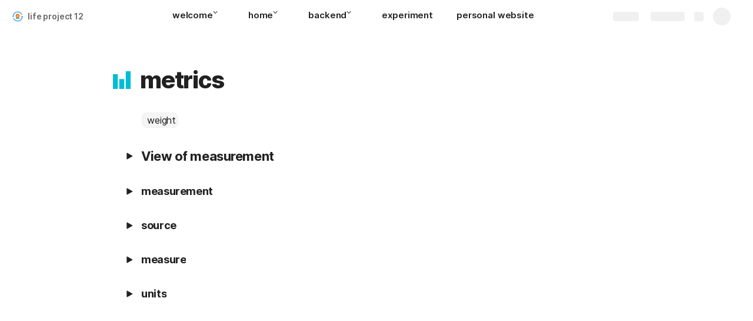

--- FILE ---
content_type: image/svg+xml
request_url: https://cdn.coda.io/icons/svg/color/bar-chart.svg
body_size: -23
content:
<svg xmlns="http://www.w3.org/2000/svg" width="48" height="48"><g fill="#00bcd4"><path d="M19 22h10v20H19zm0 0M6 12h10v30H6zm0 0M32 6h10v36H32zm0 0"/></g></svg>

--- FILE ---
content_type: image/svg+xml
request_url: https://cdn.coda.io/icons/svg/color/life-cycle-female.svg
body_size: 365
content:
<svg xmlns="http://www.w3.org/2000/svg" width="48" height="48"><path d="M20 17.973h8v9.933h-8zm0 0" fill="#bf360c"/><path d="M32 31s-2.215-4-8-4-8 4-8 4v2h16zm0 0" fill="#607d8b"/><path d="M26 24h-4v3s-.121 2 1.96 2c2.083 0 2.04-2 2.04-2zm0 0" fill="#edb405"/><path d="M24 4C13.293 4 4.574 12.422 4.05 23h3C7.57 14.078 14.95 7 24 7c6.98 0 12.969 4.21 15.59 10.223l2.754-1.184C39.266 8.957 32.214 4 24 4zm0 0" fill="#2196f3"/><path d="M5.5 27l4.5-5H1zm0 0M24 44c10.707 0 19.426-8.422 19.95-19h-3c-.52 8.922-7.9 16-16.95 16-6.98 0-12.969-4.21-15.59-10.223l-2.754 1.184C8.734 39.043 15.786 44 24 44zm0 0" fill="#2196f3"/><path d="M42.5 21L38 26h9zm0 0" fill="#2196f3"/><path d="M28.984 16.746c0-4.078-9.968-2.656-9.968 0v4.27C19.016 23.672 21.348 26 24 26s4.984-2.328 4.984-4.984zm0 0" fill="#ffca28"/><path d="M24 13c-3.242 0-8 1.387-8 12l4 3v-9l6-2 2 2v9l4-4c0-2.148-.488-10-6-10l-1-1zm0 0" fill="#ff5722"/><path d="M24 30c-1.656 0-2-2.855-2-2.855S23.066 28 24 28c.934 0 2-.855 2-.855S25.656 30 24 30" fill="#ffca28"/></svg>